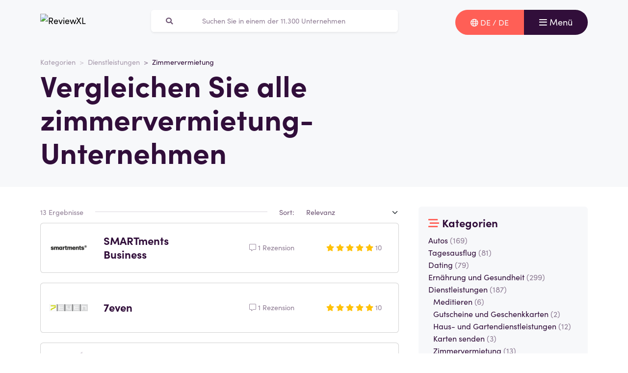

--- FILE ---
content_type: text/html; charset=UTF-8
request_url: https://reviewxl.com/de/zimmervermietung
body_size: 5315
content:
<!doctype html>
<html lang="de-DE">
<head>
<meta charset="utf-8">
<script>(function(w,d,s,l,i){w[l]=w[l]||[];w[l].push({'gtm.start':
new Date().getTime(),event:'gtm.js'});var f=d.getElementsByTagName(s)[0],
j=d.createElement(s),dl=l!='dataLayer'?'&l='+l:'';j.async=true;j.src=
'https://www.googletagmanager.com/gtm.js?id='+i+dl;f.parentNode.insertBefore(j,f);
})(window,document,'script','dataLayer','GTM-T2WMPGR');</script>
<meta name="viewport" content="width=device-width, initial-scale=1.0, maximum-scale=5">
<title>Zimmervermietung Bewertungen, Erfahrungen und Bewertungen - ReviewXL</title>

<meta name="description" content="Zimmervermietung Bewertungen, Erfahrungen und Bewertungen"/>

<meta property="og:image" content="https://reviewxl.com/img/og-image-reviewxl.jpg">
<meta property="og:title" content="Zimmervermietung Bewertungen, Erfahrungen und Bewertungen - ReviewXL">
<meta property="og:url" content="https://reviewxl.com/de/zimmervermietung">
<meta property="og:type" content="website">
<meta property="og:locale" content="de_DE">
<meta property="og:site_name" content="ReviewXL">
<meta property="og:description" content="Zimmervermietung Bewertungen, Erfahrungen und Bewertungen"/>

<!-- Twitter Meta Tags -->
<meta name="twitter:card" content="summary_large_image">
<meta property="twitter:domain" content="ReviewXL">
<meta property="twitter:url" content="https://reviewxl.com/de/zimmervermietung">
<meta name="twitter:title" content="Zimmervermietung Bewertungen, Erfahrungen und Bewertungen - ReviewXL">

<meta name="twitter:description" content="Zimmervermietung Bewertungen, Erfahrungen und Bewertungen">
<meta name="twitter:image" content="https://reviewxl.com/img/og-image-reviewxl.jpg">
<link rel="dns-prefetch" href="https://use.typekit.net">
<link rel="dns-prefetch" href="https://wct-1.com">
<link rel="dns-prefetch" href="https://kit.fontawesome.com">
<link rel="dns-prefetch" href="https://ka-p.fontawesome.com">
<link rel="dns-prefetch" href="https://www.google-analytics.com">
<link rel="dns-prefetch" href="https://www.googletagmanager.com">
<link rel="preload" href="https://wct-1.com/wct.js" as="script">
<meta name="robots" content="index,follow"/>

<meta name='ir-site-verification-token' value='-1652266874'>

<link rel="canonical" href="https://reviewxl.com/de/zimmervermietung">

<meta name="verification" content="3f2581db4ccb098f2d4803b10856dca9" />


<link rel="alternate" href="https://reviewxl.com/en-gb/room-rental" hreflang="en-gb"/>
<link rel="alternate" href="https://reviewxl.com/nl/kamerverhuur" hreflang="nl-nl"/>
<link rel="alternate" href="https://reviewxl.com/nl-be/kamerverhuur" hreflang="nl-be"/>
<link rel="alternate" href="https://reviewxl.com/fr-be/location-de-salle" hreflang="fr-be"/>
<link rel="alternate" href="https://reviewxl.com/fr/location-de-salle" hreflang="fr-fr"/>
<link rel="alternate" href="https://reviewxl.com/es/alquiler-de-habitaciones" hreflang="es-es"/>
<link rel="alternate" href="https://reviewxl.com/de/zimmervermietung" hreflang="de-de"/>
<link rel="alternate" href="https://reviewxl.com/de-at/zimmervermietung" hreflang="de-at"/>
<link rel="alternate" href="https://reviewxl.com/de-ch/zimmervermietung" hreflang="de-ch"/>
<link rel="alternate" href="https://reviewxl.com/it/affittacamere" hreflang="it-it"/>
<link rel="alternate" href="https://reviewxl.com/pl/wynajem-pokoju" hreflang="pl-pl"/>
<link rel="alternate" href="https://reviewxl.com/en-us/room-rental" hreflang="en-us"/>
<link rel="alternate" href="https://reviewxl.com/en-ca/room-rental" hreflang="en-ca"/>
<link rel="alternate" href="https://reviewxl.com/pt-br/aluguel-de-quarto" hreflang="pt-br"/>
<link rel="alternate" href="https://reviewxl.com/sv-se/rumsuthyrning" hreflang="sv-se"/>
<link rel="alternate" href="https://reviewxl.com/da-dk/vaerelsesudlejning" hreflang="da-dk"/>
<link rel="alternate" href="https://reviewxl.com/ar-ae/tagyr-ghrf" hreflang="ar-ae"/>
<link rel="alternate" href="https://reviewxl.com/hi-in/kamara-karae-para" hreflang="hi-in"/>
<link rel="alternate" href="https://reviewxl.com/fi-fi/huoneen-vuokraus" hreflang="fi-fi"/>
<link rel="alternate" href="https://reviewxl.com/no-no/utleie-av-rom" hreflang="no-no"/>
<link rel="alternate" href="https://reviewxl.com/es-ar/alquiler-de-habitaciones" hreflang="es-ar"/>
<link rel="alternate" href="https://reviewxl.com/cs-cz/pronajem-pokoje" hreflang="cs-cz"/>
<link rel="alternate" href="https://reviewxl.com/et-ee/ruumi-rent" hreflang="et-ee"/>
<link rel="alternate" href="https://reviewxl.com/hu-hu/szobaberles" hreflang="hu-hu"/>
<link rel="alternate" href="https://reviewxl.com/es-mx/alquiler-de-habitaciones" hreflang="es-mx"/>
<link rel="alternate" href="https://reviewxl.com/ru-ru/arenda-komnaty" hreflang="ru-ru"/>
<link rel="alternate" href="https://reviewxl.com/uk-ua/orenda-primishhennia" hreflang="uk-ua"/>
<link rel="alternate" href="https://reviewxl.com/bg/staia-pod-naem" hreflang="bg-bg"/>
<link rel="alternate" href="https://reviewxl.com/hr/iznajmljivanje-soba" hreflang="hr-hr"/>
<link rel="alternate" href="https://reviewxl.com/el-gr/enoikiasi-domatioy" hreflang="el-gr"/>
<link rel="alternate" href="https://reviewxl.com/en-ie/room-rental" hreflang="en-ie"/>
<link rel="alternate" href="https://reviewxl.com/lv/telpu-noma" hreflang="lv-lv"/>
<link rel="alternate" href="https://reviewxl.com/lt/kambariu-nuoma" hreflang="lt-lt"/>
<link rel="alternate" href="https://reviewxl.com/ro/inchiriere-camere" hreflang="ro-ro"/>
<link rel="alternate" href="https://reviewxl.com/sk/prenajom-izby" hreflang="sk-sk"/>
<link rel="alternate" href="https://reviewxl.com/si/najem-sobe" hreflang="sl-si"/>
<link rel="alternate" href="https://reviewxl.com/en-gb/room-rental" hreflang="x-default"/>

<meta name="suffix" content="de">
<meta name="search-route" content="https://reviewxl.com/de/suche">
<link rel="apple-touch-icon" sizes="57x57" href="/favicon/apple-icon-57x57.png">
<link rel="apple-touch-icon" sizes="60x60" href="/favicon/apple-icon-60x60.png">
<link rel="apple-touch-icon" sizes="72x72" href="/favicon/apple-icon-72x72.png">
<link rel="apple-touch-icon" sizes="76x76" href="/favicon/apple-icon-76x76.png">
<link rel="apple-touch-icon" sizes="114x114" href="/favicon/apple-icon-114x114.png">
<link rel="apple-touch-icon" sizes="120x120" href="/favicon/apple-icon-120x120.png">
<link rel="apple-touch-icon" sizes="144x144" href="/favicon/apple-icon-144x144.png">
<link rel="apple-touch-icon" sizes="152x152" href="/favicon/apple-icon-152x152.png">
<link rel="apple-touch-icon" sizes="180x180" href="/favicon/apple-icon-180x180.png">
<link rel="icon" type="image/png" sizes="192x192" href="/favicon/android-icon-192x192.png">
<link rel="icon" type="image/png" sizes="32x32" href="/favicon/favicon-32x32.png">
<link rel="icon" type="image/png" sizes="96x96" href="/favicon/favicon-96x96.png">
<link rel="icon" type="image/png" sizes="16x16" href="/favicon/favicon-16x16.png">
<link rel="manifest" href="/favicon/manifest.json">
<meta name="msapplication-TileColor" content="#ffffff">
<meta name="msapplication-TileImage" content="/favicon/ms-icon-144x144.png">
<meta name="theme-color" content="#ffffff">
<script type="application/ld+json">
{
"@context": "https://schema.org",
"@type": "WebSite",
"url": "https://reviewxl.com/de",
"potentialAction": {
"@type": "SearchAction",
"target": {
"@type": "EntryPoint",
"urlTemplate": "https://reviewxl.com/de/suche?q={search_term_string}"
},
"query-input": "required name=search_term_string"
}
}
</script>
<link href="https://reviewxl.com/css/app.css" rel="stylesheet">
</head>
<body class="header-gray ">
<noscript><iframe src="https://www.googletagmanager.com/ns.html?id=GTM-T2WMPGR" height="0" width="0" style="display:none;visibility:hidden"></iframe></noscript>
<nav id="navbar-main" class="navbar navbar-light">
<div class="container">
<div class="d-flex w-100 justify-content-between">
<a class="navbar-brand" href="https://reviewxl.com/de" title="Rezensionen">
<img src="/img/logo-reviewxl.svg" alt="ReviewXL" class="img-fluid" width="313px" height="40px">
</a>
<form method="GET" action="https://reviewxl.com/de/suche" id="nav-main-menu" class="d-none d-lg-block search-form">
<label class="input-group">
<div class="input-group-text"><i class="fa fa-search"></i></div>
<input class="form-control py-1" type="search" name="q" placeholder="Suchen Sie in einem der 11.300 Unternehmen" aria-label="Zoeken" value="" autocomplete="off">
</label>
</form>
<div class="btn-group">
<button class="btn btn-secondary" type="button" data-bs-toggle="offcanvas" data-bs-target="#offcanvas-locale" aria-controls="offcanvasTop">
<i class="far fa-globe"></i>
<span class="d-none d-md-inline-block">DE / DE</span>
</button>
<button class="navbar-toggler btn btn-primary" type="button" data-bs-toggle="collapse" data-bs-target="#navbar-full" aria-controls="navbar-full" aria-expanded="false" aria-label="Toggle navigation">
<i class="far fa-bars"></i>
<span class="d-none d-md-inline-block">Menü</span>
</button>
</div>
</div>
<div class="collapse navbar-collapse" id="navbar-full">
<div class="container py-1 vh-100">
<div class="row">
<a class="col p-1 mt-1 pe-2 border-0" href="https://reviewxl.com/de" title="Rezensionen">
<img loading="lazy" src="/img/logo-light-reviewxl.svg" alt="ReviewXL" class="img-fluid" width="313px" height="40px">
</a>
<div class="col-auto menu-close text-light align-self-center p-1" data-bs-target="#navbar-full" data-bs-toggle="collapse">
Schließen <i class="fal fa-times"></i>
</div>
</div>
<form id="nav-form-menu" class="search-form my-2" method="GET" action="https://reviewxl.com/de/suche">
<label class="input-group">
<button class="input-group-text bg-body-color px-2 px-md-3" type="submit"><i class="fa fa-search"></i></button>
<input class="form-control py-2 px-1 px-md-2 bg-body-color text-light-purple" type="search" name="q" placeholder="Suchen Sie in einem der 11.300 Unternehmen" aria-label="Zoeken" autocomplete="off">
</label>
</form>
<ul class="navbar-nav">
<li class="nav-item active">
<a class="nav-link" href="https://reviewxl.com/de">Startseite</a>
</li>
<li class="nav-item">
<a class="nav-link" href="https://reviewxl.com/de/kategorien">Kategorien</a>
</li>
<li class="nav-item">
<a class="nav-link" href="https://reviewxl.com/de/uber-uns">Über uns</a>
</li>
<li class="nav-item">
<a class="nav-link" href="https://reviewxl.com/de/blog">Blog</a>
</li>
</ul>
</div>
</div>
</div>
</nav>
<div class="offcanvas offcanvas-top" tabindex="-1" id="offcanvas-locale">
<div class="offcanvas-body">
<div class="container">
<div class="row">
<a class="col p-1 mt-1 pe-2 mb-2 border-0" href="https://reviewxl.com/de" title="Rezensionen">
<img loading="lazy" src="/img/logo-light-reviewxl.svg" alt="ReviewXL" class="img-fluid" width="313px" height="40px">
</a>
<div class="col-auto menu-close text-light align-self-center p-1" data-bs-dismiss="offcanvas" aria-label="Close">
Schließen <i class="fal fa-times"></i>
</div>
</div>
<ul class="nav row">
<div class="col-12 col-xl-6">
<li class="nav-item">
<a class="nav-link ps-0" href="https://reviewxl.com/es-ar">Argentina / Español</a>
</li>
<li class="nav-item">
<a class="nav-link ps-0" href="https://reviewxl.com/de-at">Austria / Deutsch</a>
</li>
<li class="nav-item">
<a class="nav-link ps-0" href="https://reviewxl.com/fr-be">Belgium / Français</a>
</li>
<li class="nav-item">
<a class="nav-link ps-0" href="https://reviewxl.com/nl-be">Belgium / Nederlands</a>
</li>
<li class="nav-item">
<a class="nav-link ps-0" href="https://reviewxl.com/pt-br">Brasil / Português</a>
</li>
<li class="nav-item">
<a class="nav-link ps-0" href="https://reviewxl.com/bg">Bulgaria / България</a>
</li>
<li class="nav-item">
<a class="nav-link ps-0" href="https://reviewxl.com/en-ca">Canada / English</a>
</li>
<li class="nav-item">
<a class="nav-link ps-0" href="https://reviewxl.com/hr">Croatia / Hrvatska</a>
</li>
<li class="nav-item">
<a class="nav-link ps-0" href="https://reviewxl.com/cs-cz">Czech Republic / Čeština</a>
</li>
<li class="nav-item">
<a class="nav-link ps-0" href="https://reviewxl.com/da-dk">Danmark / Dansk</a>
</li>
<li class="nav-item">
<a class="nav-link ps-0" href="https://reviewxl.com/et-ee">Estonia / Eesti</a>
</li>
<li class="nav-item">
<a class="nav-link ps-0" href="https://reviewxl.com/fi-fi">Finland / Suomalainen</a>
</li>
<li class="nav-item">
<a class="nav-link ps-0" href="https://reviewxl.com/fr">France / Français</a>
</li>
<li class="nav-item">
<a class="nav-link ps-0" href="https://reviewxl.com/de">Germany / Deutsch</a>
</li>
<li class="nav-item">
<a class="nav-link ps-0" href="https://reviewxl.com/en-gb">Great Britain / English</a>
</li>
<li class="nav-item">
<a class="nav-link ps-0" href="https://reviewxl.com/el-gr">Greece / Ελλάδα</a>
</li>
<li class="nav-item">
<a class="nav-link ps-0" href="https://reviewxl.com/hu-hu">Hungary / Magyar</a>
</li>
<li class="nav-item">
<a class="nav-link ps-0" href="https://reviewxl.com/hi-in">India / हिन्दी</a>
</li>
</div>
<div class="col-12 col-xl-6">
<li class="nav-item">
<a class="nav-link ps-0" href="https://reviewxl.com/en-ie">Ireland / Éire</a>
</li>
<li class="nav-item">
<a class="nav-link ps-0" href="https://reviewxl.com/it">Italy / Italiano</a>
</li>
<li class="nav-item">
<a class="nav-link ps-0" href="https://reviewxl.com/lv">Latvia / Latvija</a>
</li>
<li class="nav-item">
<a class="nav-link ps-0" href="https://reviewxl.com/lt">Lithuania / Lietuva</a>
</li>
<li class="nav-item">
<a class="nav-link ps-0" href="https://reviewxl.com/es-mx">Mexico / Español</a>
</li>
<li class="nav-item">
<a class="nav-link ps-0" href="https://reviewxl.com/no-no">Norway / Norsk</a>
</li>
<li class="nav-item">
<a class="nav-link ps-0" href="https://reviewxl.com/pl">Poland / Polskie</a>
</li>
<li class="nav-item">
<a class="nav-link ps-0" href="https://reviewxl.com/ro">Romania / România</a>
</li>
<li class="nav-item">
<a class="nav-link ps-0" href="https://reviewxl.com/ru-ru">Russia / Русский</a>
</li>
<li class="nav-item">
<a class="nav-link ps-0" href="https://reviewxl.com/sk">Slovakia / Slovensko</a>
</li>
<li class="nav-item">
<a class="nav-link ps-0" href="https://reviewxl.com/si">Slovenia / Slovenija</a>
</li>
<li class="nav-item">
<a class="nav-link ps-0" href="https://reviewxl.com/es">Spain / Español</a>
</li>
<li class="nav-item">
<a class="nav-link ps-0" href="https://reviewxl.com/sv-se">Sverige / Svenska</a>
</li>
<li class="nav-item">
<a class="nav-link ps-0" href="https://reviewxl.com/de-ch">Switzerland / Deutsch</a>
</li>
<li class="nav-item">
<a class="nav-link ps-0" href="https://reviewxl.com/nl">The Netherlands / Nederlands</a>
</li>
<li class="nav-item">
<a class="nav-link ps-0" href="https://reviewxl.com/uk-ua">Ukraine / Україна</a>
</li>
<li class="nav-item">
<a class="nav-link ps-0" href="https://reviewxl.com/ar-ae">United Arab Emirates / الإمارات العربية المتحدة</a>
</li>
<li class="nav-item">
<a class="nav-link ps-0" href="https://reviewxl.com/en-us">United States / English</a>
</li>
</div>
</ul>
</div>
</div>
</div>
<main>
<div class="header">
<div class="container">
<nav aria-label="breadcrumb">
<ol class="breadcrumb">
<li class="breadcrumb-item"><a href="https://reviewxl.com/de/kategorien">Kategorien</a></li>
<li class="breadcrumb-item"><a href="dienstleistungen">Dienstleistungen</a></li>
<li class="breadcrumb-item active" aria-current="page"><span>Zimmervermietung</span></li>
</ol>
</nav>
<script type="application/ld+json">
{
"@context": "http://schema.org",
"@type": "BreadcrumbList",
"itemListElement":
[
{
"@type": "ListItem",
"position": 1,
"item": "https://reviewxl.com/de/kategorien",
"name": "Kategorien"
}, {
"@type": "ListItem",
"position": 2,
"item": "https://reviewxl.com/dienstleistungen",
"name": "Dienstleistungen"
}, {
"@type": "ListItem",
"position": 3,
"item": "https://reviewxl.com/zimmervermietung",
"name": "Zimmervermietung"
} 
]
}
</script>
<div class="row">
<div class="col-12 col-md-9">
<h1>Vergleichen Sie alle zimmervermietung-Unternehmen</h1>
</div>
</div>
</div>
</div>
<section class="container my-3">
<div class="row g-0 g-md-3">
<div class="col-12 col-md-8">
<div class="row mb-1">
<div class="col-auto text-muted">
13 Ergebnisse
</div>
<div class="col">
<hr class="my-1">
</div>
<div class="col-auto">
Sort:
</div>
<div class="col-auto">
<form method="GET">
<select name="sort" class="form-select search-sort" id="search-sort"
onchange="this.form.submit()">
<option value="relevance" >
Relevanz</option>
<option value="score-desc" >
Wertung: absteigend</option>
<option value="score-asc" >
Wertung: aufsteigend</option>
<option value="reviews-desc" >
Bewertungen: absteigend</option>
<option value="reviews-asc" >
Bewertungen: aufsteigend</option>
</select>
</form>
</div>
</div>

<a href="https://reviewxl.com/de/smartments-business-bewertungen" class="card company-thumbs mb-2">
<div class="card-body align-items-center d-flex">
<div class="row w-100 align-items-center">
<div class="col-4 col-md-2">
<img loading="lazy" src="https://ui.awin.com/images/upload/merchant/profile/16928.png" alt="SMARTments Business logo" class="img-company-thumb float-start me-2" width="100px" height="100px">
</div>
<div class="col-8 col-md-4">
<span class="mb-0 h3"><b>SMARTments Business</b></span>
</div>
<div class="col-3 text-end text-muted d-none d-md-block">
<i class="fal fa-comment-alt"></i>
1 Rezension
</div>
<div class="col-3 text-end text-muted d-none d-md-block">
<div class="stars">
<span class="stars-block">
<i class="fa fa-star star-active "></i>
<i class="fa fa-star star-active "></i>
<i class="fa fa-star star-active "></i>
<i class="fa fa-star star-active "></i>
<i class="fa fa-star star-active "></i>
</span>
<span class="stars-score">
10
</span>
</div>
</div>
</div>
</div>
</a>
<a href="https://reviewxl.com/de/7even-bewertungen" class="card company-thumbs mb-2">
<div class="card-body align-items-center d-flex">
<div class="row w-100 align-items-center">
<div class="col-4 col-md-2">
<img loading="lazy" src="https://ui.awin.com/images/upload/merchant/profile/21065.png" alt="7even logo" class="img-company-thumb float-start me-2" width="100px" height="100px">
</div>
<div class="col-8 col-md-4">
<span class="mb-0 h3"><b>7even</b></span>
</div>
<div class="col-3 text-end text-muted d-none d-md-block">
<i class="fal fa-comment-alt"></i>
1 Rezension
</div>
<div class="col-3 text-end text-muted d-none d-md-block">
<div class="stars">
<span class="stars-block">
<i class="fa fa-star star-active "></i>
<i class="fa fa-star star-active "></i>
<i class="fa fa-star star-active "></i>
<i class="fa fa-star star-active "></i>
<i class="fa fa-star star-active "></i>
</span>
<span class="stars-score">
10
</span>
</div>
</div>
</div>
</div>
</a>
<a href="https://reviewxl.com/de/rentola-bewertungen" class="card company-thumbs mb-2">
<div class="card-body align-items-center d-flex">
<div class="row w-100 align-items-center">
<div class="col-4 col-md-2">
<img loading="lazy" src="/img/placeholder-reviewxl.png" alt="Rentola logo" class="img-company-thumb float-start me-2" width="100px" height="100px">
</div>
<div class="col-8 col-md-4">
<span class="mb-0 h3"><b>Rentola</b></span>
</div>
<div class="col-3 text-end text-muted d-none d-md-block">
<i class="fal fa-comment-alt"></i>
124 Rezensionen
</div>
<div class="col-3 text-end text-muted d-none d-md-block">
<div class="stars">
<span class="stars-block">
<i class="fa fa-star star-active "></i>
<i class="fa fa-star "></i>
<i class="fa fa-star "></i>
<i class="fa fa-star "></i>
<i class="fa fa-star "></i>
</span>
<span class="stars-score">
2,2
</span>
</div>
</div>
</div>
</div>
</a>
<a href="https://reviewxl.com/de/huurflits-nl-bewertungen" class="card company-thumbs mb-2">
<div class="card-body align-items-center d-flex">
<div class="row w-100 align-items-center">
<div class="col-4 col-md-2">
<img loading="lazy" src="https://cdn.tradetracker.net/nl/campaign_image_square/29405.png" alt="Huurflits.nl logo" class="img-company-thumb float-start me-2" width="100px" height="100px">
</div>
<div class="col-8 col-md-4">
<span class="mb-0 h3"><b>Huurflits.nl</b></span>
</div>
<div class="col-3 text-end text-muted d-none d-md-block">
<i class="fal fa-comment-alt"></i>
2 Rezensionen
</div>
<div class="col-3 text-end text-muted d-none d-md-block">
<div class="stars">
<span class="stars-block">
<i class="fa fa-star star-active "></i>
<i class="fa fa-star star-active "></i>
<i class="fa fa-star star-active "></i>
<i class="fa fa-star "></i>
<i class="fa fa-star "></i>
</span>
<span class="stars-score">
6
</span>
</div>
</div>
</div>
</div>
</a>
<a href="https://reviewxl.com/de/rentbird-bewertungen" class="card company-thumbs mb-2">
<div class="card-body align-items-center d-flex">
<div class="row w-100 align-items-center">
<div class="col-4 col-md-2">
<img loading="lazy" src="/img/placeholder-reviewxl.png" alt="Rentbird logo" class="img-company-thumb float-start me-2" width="100px" height="100px">
</div>
<div class="col-8 col-md-4">
<span class="mb-0 h3"><b>Rentbird</b></span>
</div>
<div class="col-3 text-end text-muted d-none d-md-block">
<i class="fal fa-comment-alt"></i>
1 Rezension
</div>
<div class="col-3 text-end text-muted d-none d-md-block">
<div class="stars">
<span class="stars-block">
<i class="fa fa-star star-active "></i>
<i class="fa fa-star star-active "></i>
<i class="fa fa-star star-active "></i>
<i class="fa fa-star star-active "></i>
<i class="fa fa-star star-active "></i>
</span>
<span class="stars-score">
10
</span>
</div>
</div>
</div>
</div>
</a>
<a href="https://reviewxl.com/de/immo-vlan-bewertungen" class="card company-thumbs mb-2">
<div class="card-body align-items-center d-flex">
<div class="row w-100 align-items-center">
<div class="col-4 col-md-2">
<img loading="lazy" src="/img/placeholder-reviewxl.png" alt="Immo Vlan logo" class="img-company-thumb float-start me-2" width="100px" height="100px">
</div>
<div class="col-8 col-md-4">
<span class="mb-0 h3"><b>Immo Vlan</b></span>
</div>
<div class="col-3 text-end text-muted d-none d-md-block">
<i class="fal fa-comment-alt"></i>
1 Rezension
</div>
<div class="col-3 text-end text-muted d-none d-md-block">
<div class="stars">
<span class="stars-block">
<i class="fa fa-star star-active "></i>
<i class="fa fa-star star-active "></i>
<i class="fa fa-star star-active "></i>
<i class="fa fa-star star-active "></i>
<i class="fa fa-star star-active "></i>
</span>
<span class="stars-score">
10
</span>
</div>
</div>
</div>
</div>
</a>
<a href="https://reviewxl.com/de/esteon-bewertungen" class="card company-thumbs mb-2">
<div class="card-body align-items-center d-flex">
<div class="row w-100 align-items-center">
<div class="col-4 col-md-2">
<img loading="lazy" src="/img/placeholder-reviewxl.png" alt="Esteon logo" class="img-company-thumb float-start me-2" width="100px" height="100px">
</div>
<div class="col-8 col-md-4">
<span class="mb-0 h3"><b>Esteon</b></span>
</div>
<div class="col-3 text-end text-muted d-none d-md-block">
<i class="fal fa-comment-alt"></i>
1 Rezension
</div>
<div class="col-3 text-end text-muted d-none d-md-block">
<div class="stars">
<span class="stars-block">
<i class="fa fa-star star-active "></i>
<i class="fa fa-star star-active "></i>
<i class="fa fa-star star-active "></i>
<i class="fa fa-star star-active "></i>
<i class="fa fa-star star-active "></i>
</span>
<span class="stars-score">
10
</span>
</div>
</div>
</div>
</div>
</a>
<a href="https://reviewxl.com/de/freedhome-bewertungen" class="card company-thumbs mb-2">
<div class="card-body align-items-center d-flex">
<div class="row w-100 align-items-center">
<div class="col-4 col-md-2">
<img loading="lazy" src="https://ui.awin.com/images/upload/merchant/profile/23414.png" alt="FreedHome logo" class="img-company-thumb float-start me-2" width="100px" height="100px">
</div>
<div class="col-8 col-md-4">
<span class="mb-0 h3"><b>FreedHome</b></span>
</div>
<div class="col-3 text-end text-muted d-none d-md-block">
<i class="fal fa-comment-alt"></i>
1 Rezension
</div>
<div class="col-3 text-end text-muted d-none d-md-block">
<div class="stars">
<span class="stars-block">
<i class="fa fa-star star-active "></i>
<i class="fa fa-star star-active "></i>
<i class="fa fa-star star-active "></i>
<i class="fa fa-star star-active "></i>
<i class="fa fa-star star-active "></i>
</span>
<span class="stars-score">
10
</span>
</div>
</div>
</div>
</div>
</a>
<a href="https://reviewxl.com/de/papayo-bewertungen" class="card company-thumbs mb-2">
<div class="card-body align-items-center d-flex">
<div class="row w-100 align-items-center">
<div class="col-4 col-md-2">
<img loading="lazy" src="/img/placeholder-reviewxl.png" alt="Papayo logo" class="img-company-thumb float-start me-2" width="100px" height="100px">
</div>
<div class="col-8 col-md-4">
<span class="mb-0 h3"><b>Papayo</b></span>
</div>
<div class="col-3 text-end text-muted d-none d-md-block">
<i class="fal fa-comment-alt"></i>
1 Rezension
</div>
<div class="col-3 text-end text-muted d-none d-md-block">
<div class="stars">
<span class="stars-block">
<i class="fa fa-star star-active "></i>
<i class="fa fa-star star-active "></i>
<i class="fa fa-star star-active "></i>
<i class="fa fa-star star-active "></i>
<i class="fa fa-star star-active "></i>
</span>
<span class="stars-score">
10
</span>
</div>
</div>
</div>
</div>
</a>
<a href="https://reviewxl.com/de/kamernet-bewertungen" class="card company-thumbs mb-2">
<div class="card-body align-items-center d-flex">
<div class="row w-100 align-items-center">
<div class="col-4 col-md-2">
<img loading="lazy" src="https://images.daisycon.io/program/?width=160&amp;height=160&amp;color=ffffff&amp;program=447" alt="Kamernet logo" class="img-company-thumb float-start me-2" width="100px" height="100px">
</div>
<div class="col-8 col-md-4">
<span class="mb-0 h3"><b>Kamernet</b></span>
</div>
<div class="col-3 text-end text-muted d-none d-md-block">
<i class="fal fa-comment-alt"></i>
1 Rezension
</div>
<div class="col-3 text-end text-muted d-none d-md-block">
<div class="stars">
<span class="stars-block">
<i class="fa fa-star star-active "></i>
<i class="fa fa-star star-active "></i>
<i class="fa fa-star star-active "></i>
<i class="fa fa-star star-active "></i>
<i class="fa fa-star star-active "></i>
</span>
<span class="stars-score">
10
</span>
</div>
</div>
</div>
</div>
</a>
<a href="https://reviewxl.com/de/rooming-bewertungen" class="card company-thumbs mb-2">
<div class="card-body align-items-center d-flex">
<div class="row w-100 align-items-center">
<div class="col-4 col-md-2">
<img loading="lazy" src="https://reviewxl.com/img/companies/icons/rooming.png" alt="Rooming logo" class="img-company-thumb float-start me-2" width="100px" height="100px">
</div>
<div class="col-8 col-md-4">
<span class="mb-0 h3"><b>Rooming</b></span>
</div>
<div class="col-3 text-end text-muted d-none d-md-block">
<i class="fal fa-comment-alt"></i>
1 Rezension
</div>
<div class="col-3 text-end text-muted d-none d-md-block">
<div class="stars">
<span class="stars-block">
<i class="fa fa-star star-active "></i>
<i class="fa fa-star star-active "></i>
<i class="fa fa-star star-active "></i>
<i class="fa fa-star star-active "></i>
<i class="fa fa-star star-active "></i>
</span>
<span class="stars-score">
10
</span>
</div>
</div>
</div>
</div>
</a>
<a href="https://reviewxl.com/de/huurwoningbemiddeling-nl-bewertungen" class="card company-thumbs mb-2">
<div class="card-body align-items-center d-flex">
<div class="row w-100 align-items-center">
<div class="col-4 col-md-2">
<img loading="lazy" src="https://reviewxl.com/img/companies/icons/huurwoningbemiddeling-nl.png" alt="Huurwoningbemiddeling.nl logo" class="img-company-thumb float-start me-2" width="100px" height="100px">
</div>
<div class="col-8 col-md-4">
<span class="mb-0 h3"><b>Huurwoningbemiddeling.nl</b></span>
</div>
<div class="col-3 text-end text-muted d-none d-md-block">
<i class="fal fa-comment-alt"></i>
1 Rezension
</div>
<div class="col-3 text-end text-muted d-none d-md-block">
<div class="stars">
<span class="stars-block">
<i class="fa fa-star star-active "></i>
<i class="fa fa-star star-active "></i>
<i class="fa fa-star star-active "></i>
<i class="fa fa-star star-active "></i>
<i class="fa fa-star star-active "></i>
</span>
<span class="stars-score">
10
</span>
</div>
</div>
</div>
</div>
</a>
<a href="https://reviewxl.com/de/huurportaal-nl-bewertungen" class="card company-thumbs mb-2">
<div class="card-body align-items-center d-flex">
<div class="row w-100 align-items-center">
<div class="col-4 col-md-2">
<img loading="lazy" src="https://reviewxl.com/img/companies/icons/huurportaal-nl.png" alt="Huurportaal.nl logo" class="img-company-thumb float-start me-2" width="100px" height="100px">
</div>
<div class="col-8 col-md-4">
<span class="mb-0 h3"><b>Huurportaal.nl</b></span>
</div>
<div class="col-3 text-end text-muted d-none d-md-block">
<i class="fal fa-comment-alt"></i>
1 Rezension
</div>
<div class="col-3 text-end text-muted d-none d-md-block">
<div class="stars">
<span class="stars-block">
<i class="fa fa-star star-active "></i>
<i class="fa fa-star star-active "></i>
<i class="fa fa-star star-active "></i>
<i class="fa fa-star star-active "></i>
<i class="fa fa-star star-active "></i>
</span>
<span class="stars-score">
10
</span>
</div>
</div>
</div>
</div>
</a>
<div class="col-12 d-flex justify-content-center">
</div>
</div>
<div class="col">
<div class="card border-0">
<div class="card-body bg-gray rounded">
<h2 class="mb-1 h3"><i class="far fa-stream text-secondary"></i>
<b>Kategorien</b>
</h2>
<ul class="list-unstyled">
<li>
<a href="https://reviewxl.com/de/autos">Autos
<span
class="text-muted">(169)</span></a>
</li>
<li>
<a href="https://reviewxl.com/de/tagesausflug">Tagesausflug
<span
class="text-muted">(81)</span></a>
</li>
<li>
<a href="https://reviewxl.com/de/dating">Dating
<span
class="text-muted">(79)</span></a>
</li>
<li>
<a href="https://reviewxl.com/de/ernahrung-und-gesundheit">Ernährung und Gesundheit
<span
class="text-muted">(299)</span></a>
</li>
<li>
<a href="https://reviewxl.com/de/dienstleistungen">Dienstleistungen
<span
class="text-muted">(187)</span></a>
<ul class="list-unstyled ps-1">
<li><a href="https://reviewxl.com/de/meditieren">Meditieren
<span
class="text-muted">(6)</span></a>
</li>
<li><a href="https://reviewxl.com/de/gutscheine-und-geschenkkarten">Gutscheine und Geschenkkarten
<span
class="text-muted">(2)</span></a>
</li>
<li><a href="https://reviewxl.com/de/haus-und-gartendienstleistungen">Haus- und Gartendienstleistungen
<span
class="text-muted">(12)</span></a>
</li>
<li><a href="https://reviewxl.com/de/karten-senden">Karten senden
<span
class="text-muted">(3)</span></a>
</li>
<li><a href="https://reviewxl.com/de/zimmervermietung">Zimmervermietung
<span
class="text-muted">(13)</span></a>
</li>
<li><a href="https://reviewxl.com/de/immobilienmakler">Immobilienmakler
<span
class="text-muted">(16)</span></a>
</li>
<li><a href="https://reviewxl.com/de/druckdienste">Druckdienste
<span
class="text-muted">(7)</span></a>
</li>
<li><a href="https://reviewxl.com/de/instandsetzung">Instandsetzung
<span
class="text-muted">(1)</span></a>
</li>
<li><a href="https://reviewxl.com/de/vermieter">Vermieter
<span
class="text-muted">(10)</span></a>
</li>
<li><a href="https://reviewxl.com/de/pflege">Pflege
<span
class="text-muted">(20)</span></a>
</li>
<li><a href="https://reviewxl.com/de/arbeit">Arbeit
<span
class="text-muted">(13)</span></a>
</li>
</ul>
</li>
<li>
<a href="https://reviewxl.com/de/energieversorger">Energieversorger
<span
class="text-muted">(21)</span></a>
</li>
<li>
<a href="https://reviewxl.com/de/essen-trinken">Essen trinken
<span
class="text-muted">(318)</span></a>
</li>
<li>
<a href="https://reviewxl.com/de/finanziell">Finanziell
<span
class="text-muted">(73)</span></a>
</li>
<li>
<a href="https://reviewxl.com/de/wohltatigkeitsorganisationen">Wohltätigkeitsorganisationen
<span
class="text-muted">(5)</span></a>
</li>
<li>
<a href="https://reviewxl.com/de/glucksspiel">Glücksspiel
<span
class="text-muted">(11)</span></a>
</li>
<li>
<a href="https://reviewxl.com/de/mode">Mode
<span
class="text-muted">(799)</span></a>
</li>
<li>
<a href="https://reviewxl.com/de/sonstiges">Sonstiges
<span
class="text-muted">(5647)</span></a>
</li>
<li>
<a href="https://reviewxl.com/de/software-und-programme">Software und Programme
<span
class="text-muted">(116)</span></a>
</li>
<li>
<a href="https://reviewxl.com/de/studium-und-ausbildung">Studium und Ausbildung
<span
class="text-muted">(55)</span></a>
</li>
<li>
<a href="https://reviewxl.com/de/telekommunikation">Telekommunikation
<span
class="text-muted">(90)</span></a>
</li>
<li>
<a href="https://reviewxl.com/de/urlaub-reisen">Urlaub &amp; Reisen
<span
class="text-muted">(405)</span></a>
</li>
<li>
<a href="https://reviewxl.com/de/versicherungen">Versicherungen
<span
class="text-muted">(59)</span></a>
</li>
<li>
<a href="https://reviewxl.com/de/webshops">Webshops
<span
class="text-muted">(2291)</span></a>
</li>
<li>
<a href="https://reviewxl.com/de/leben">Leben
<span
class="text-muted">(766)</span></a>
</li>
</ul>
</div>
</div>
</div>
</div>
</section>
</main>
<footer>
<div class="container">
<div class="row">
<div class="col-12 col-xl-3 col-xxl-4 mt-0">
<a href="https://reviewxl.com/de"><img loading="lazy" src="/img/logo-reviewxl.svg" alt="ReviewXL" class="img-fluid" width="320px" height="41px"></a>
</div>
<div class="col-12 col-md-6 col-lg-3 pt-3 pt-md-0">
<div class="h4">ReviewXL</div>
<ul class="nav flex-column">
<li class="nav-item">
<a class="nav-link" href="https://reviewxl.com/de/uber-uns">Über uns</a>
</li>
<li class="nav-item">
<a class="nav-link" href="https://reviewxl.com/de/kontakt">Kontakt</a>
</li>
<li class="nav-item">
<a class="nav-link" href="https://reviewxl.com/de/blog">Blog</a>
</li>
<li class="nav-item">
<a class="nav-link" href="https://reviewxl.com/de/sitemap">Sitemap</a>
</li>
<li class="nav-item">
<a class="nav-link" href="https://reviewxl.com/de/suche">Bewertung schreiben</a>
</li>
<li class="nav-item">
<a class="nav-link" href="https://reviewxl.com/de/sachlich/anfrage">Zusammenarbeit anfordern</a>
</li>
</ul>
</div>

</div>
<p id="copyright">
&copy; 2026 ReviewXL
|
<a href="https://reviewxl.com/de/disclaimer">Haftungsausschluss</a>
|
<a href="https://reviewxl.com/de/privacy-policy">Datenschutz-Bestimmungen</a>
</p>
</div>
</footer>
<script>
window.translations = {"general":{"search":"Suchen","results_count":"12345 Ergebnisse","reviews_count":"12345 Rezensionen","reviews_count_single":"1 Rezension"}} </script>
<script src="https://reviewxl.com/js/app.js" defer></script>
<script src="https://kit.fontawesome.com/67fa9882d2.js" crossorigin="anonymous" async></script>
<script type="text/javascript">
(function(w, c, t, u) {
w._wct = w._wct || {}; w._wct = u;
var s = c.createElement(t);
s.type = 'text/javascript'; s.async = true; s.src = 'https://wct-1.com/wct.js';
var r = c.getElementsByTagName(t)[0];
r.parentNode.insertBefore(s, r);
}(window, document, 'script', {
'uid' : 'cVaViC',
'google_tracking_id' : 'UA-213942875-1'
}));
</script>
<script type="text/javascript">
var vglnk = {key: '1dd14e4226de48e891e49f3fdd525161'};
(function(d, t) {var s = d.createElement(t);
s.type = 'text/javascript';s.async = true;
s.src = '//cdn.viglink.com/api/vglnk.js';
var r = d.getElementsByTagName(t)[0];
r.parentNode.insertBefore(s, r);
}(document, 'script'));
</script>

</body>
</html>
